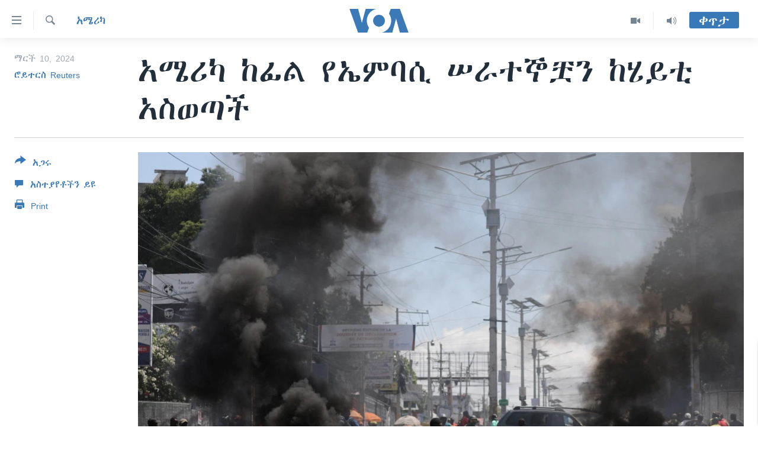

--- FILE ---
content_type: text/html; charset=utf-8
request_url: https://amharic.voanews.com/a/7521630.html
body_size: 10216
content:

<!DOCTYPE html>
<html lang="am" dir="ltr" class="no-js">
<head>
<link href="/Content/responsive/VOA/am-ET/VOA-am-ET.css?&amp;av=0.0.0.0&amp;cb=306" rel="stylesheet"/>
<script src="https://tags.voanews.com/voa-pangea/prod/utag.sync.js"></script> <script type='text/javascript' src='https://www.youtube.com/iframe_api' async></script>
<script type="text/javascript">
//a general 'js' detection, must be on top level in <head>, due to CSS performance
document.documentElement.className = "js";
var cacheBuster = "306";
var appBaseUrl = "/";
var imgEnhancerBreakpoints = [0, 144, 256, 408, 650, 1023, 1597];
var isLoggingEnabled = false;
var isPreviewPage = false;
var isLivePreviewPage = false;
if (!isPreviewPage) {
window.RFE = window.RFE || {};
window.RFE.cacheEnabledByParam = window.location.href.indexOf('nocache=1') === -1;
const url = new URL(window.location.href);
const params = new URLSearchParams(url.search);
// Remove the 'nocache' parameter
params.delete('nocache');
// Update the URL without the 'nocache' parameter
url.search = params.toString();
window.history.replaceState(null, '', url.toString());
} else {
window.addEventListener('load', function() {
const links = window.document.links;
for (let i = 0; i < links.length; i++) {
links[i].href = '#';
links[i].target = '_self';
}
})
}
var pwaEnabled = false;
var swCacheDisabled;
</script>
<meta charset="utf-8" />
<title>አሜሪካ ከፊል የኤምባሲ ሠራተኞቿን ከሄይቲ አስወጣች</title>
<meta name="description" content="በሄይቲ የአሜሪካ ኤምባሲ እጅግ አስፈላጊ ያልሆኑ ሠራተኞችን በአየር ማንሳቱን የአሜሪካ ጦር ዛሬ አስታውቋል። ኤምባሲውን የሚጠብቁ ተጨማሪ ወታደሮችን መመደቡንም ጦሩ ጨምሮ አስታውቋል።
የሄይቲ መዲና ፖርት ኦ ፕሪንስ በአብዛኛው በተቀናቃኝ የወሮ በሎች ቡድን ቁጥጥር ሥር ስትሆን፣ ግጭቱ በማየሉ ባለፈው እሁድ የአስችኳይ ግዜ አዋጅ ታውጇል። ይህም የሆነው የአገሪቱ ጠቅላይ ምኒስትር አሪየል ሄንሪ ናይሮቢ ውስጥ በሚገኙበት እና በተመድ አስተባባሪነት እና በኬንያ ፖሊሶች..." />
<meta name="keywords" content="ዓለምአቀፍ, አሜሪካ" />
<meta name="viewport" content="width=device-width, initial-scale=1.0" />
<meta http-equiv="X-UA-Compatible" content="IE=edge" />
<meta name="robots" content="max-image-preview:large"><meta property="fb:pages" content="113333248697895" />
<meta name="msvalidate.01" content="3286EE554B6F672A6F2E608C02343C0E" />
<link href="https://amharic.voanews.com/a/7521630.html" rel="canonical" />
<meta name="apple-mobile-web-app-title" content="VOA" />
<meta name="apple-mobile-web-app-status-bar-style" content="black" />
<meta name="apple-itunes-app" content="app-id=632618796, app-argument=//7521630.ltr" />
<meta content="አሜሪካ ከፊል የኤምባሲ ሠራተኞቿን ከሄይቲ አስወጣች" property="og:title" />
<meta content="በሄይቲ የአሜሪካ ኤምባሲ እጅግ አስፈላጊ ያልሆኑ ሠራተኞችን በአየር ማንሳቱን የአሜሪካ ጦር ዛሬ አስታውቋል። ኤምባሲውን የሚጠብቁ ተጨማሪ ወታደሮችን መመደቡንም ጦሩ ጨምሮ አስታውቋል።
የሄይቲ መዲና ፖርት ኦ ፕሪንስ በአብዛኛው በተቀናቃኝ የወሮ በሎች ቡድን ቁጥጥር ሥር ስትሆን፣ ግጭቱ በማየሉ ባለፈው እሁድ የአስችኳይ ግዜ አዋጅ ታውጇል። ይህም የሆነው የአገሪቱ ጠቅላይ ምኒስትር አሪየል ሄንሪ ናይሮቢ ውስጥ በሚገኙበት እና በተመድ አስተባባሪነት እና በኬንያ ፖሊሶች..." property="og:description" />
<meta content="article" property="og:type" />
<meta content="https://amharic.voanews.com/a/7521630.html" property="og:url" />
<meta content="ቪኦኤ" property="og:site_name" />
<meta content="https://www.facebook.com/voaamharic" property="article:publisher" />
<meta content="https://gdb.voanews.com/01000000-0aff-0242-0e4c-08dc3ee5a9b3_w1200_h630.jpg" property="og:image" />
<meta content="1200" property="og:image:width" />
<meta content="630" property="og:image:height" />
<meta content="585319328343340" property="fb:app_id" />
<meta content="ሮይተርስ Reuters" name="Author" />
<meta content="summary_large_image" name="twitter:card" />
<meta content="@VOAAmharic" name="twitter:site" />
<meta content="https://gdb.voanews.com/01000000-0aff-0242-0e4c-08dc3ee5a9b3_w1200_h630.jpg" name="twitter:image" />
<meta content="አሜሪካ ከፊል የኤምባሲ ሠራተኞቿን ከሄይቲ አስወጣች" name="twitter:title" />
<meta content="በሄይቲ የአሜሪካ ኤምባሲ እጅግ አስፈላጊ ያልሆኑ ሠራተኞችን በአየር ማንሳቱን የአሜሪካ ጦር ዛሬ አስታውቋል። ኤምባሲውን የሚጠብቁ ተጨማሪ ወታደሮችን መመደቡንም ጦሩ ጨምሮ አስታውቋል።
የሄይቲ መዲና ፖርት ኦ ፕሪንስ በአብዛኛው በተቀናቃኝ የወሮ በሎች ቡድን ቁጥጥር ሥር ስትሆን፣ ግጭቱ በማየሉ ባለፈው እሁድ የአስችኳይ ግዜ አዋጅ ታውጇል። ይህም የሆነው የአገሪቱ ጠቅላይ ምኒስትር አሪየል ሄንሪ ናይሮቢ ውስጥ በሚገኙበት እና በተመድ አስተባባሪነት እና በኬንያ ፖሊሶች..." name="twitter:description" />
<link rel="amphtml" href="https://amharic.voanews.com/amp/7521630.html" />
<script type="application/ld+json">{"articleSection":"አሜሪካ","isAccessibleForFree":true,"headline":"አሜሪካ ከፊል የኤምባሲ ሠራተኞቿን ከሄይቲ አስወጣች","inLanguage":"am-ET","keywords":"ዓለምአቀፍ, አሜሪካ","author":{"@type":"Person","url":"https://amharic.voanews.com/author/ሮይተርስ-reuters/uq_vi","description":"","image":{"@type":"ImageObject"},"name":"ሮይተርስ Reuters"},"datePublished":"2024-03-10 16:49:15Z","dateModified":"2024-03-10 17:06:03Z","publisher":{"logo":{"width":512,"height":220,"@type":"ImageObject","url":"https://amharic.voanews.com/Content/responsive/VOA/am-ET/img/logo.png"},"@type":"NewsMediaOrganization","url":"https://amharic.voanews.com","sameAs":["https://facebook.com/voaamharic","https://www.youtube.com/voaamharic","https://www.instagram.com/voaamharic","https://twitter.com/voaamharic"],"name":"የአሜሪካ ድምፅ","alternateName":""},"@context":"https://schema.org","@type":"NewsArticle","mainEntityOfPage":"https://amharic.voanews.com/a/7521630.html","url":"https://amharic.voanews.com/a/7521630.html","description":"በሄይቲ የአሜሪካ ኤምባሲ እጅግ አስፈላጊ ያልሆኑ ሠራተኞችን በአየር ማንሳቱን የአሜሪካ ጦር ዛሬ አስታውቋል። ኤምባሲውን የሚጠብቁ ተጨማሪ ወታደሮችን መመደቡንም ጦሩ ጨምሮ አስታውቋል።\r\n የሄይቲ መዲና ፖርት ኦ ፕሪንስ በአብዛኛው በተቀናቃኝ የወሮ በሎች ቡድን ቁጥጥር ሥር ስትሆን፣ ግጭቱ በማየሉ ባለፈው እሁድ የአስችኳይ ግዜ አዋጅ ታውጇል። ይህም የሆነው የአገሪቱ ጠቅላይ ምኒስትር አሪየል ሄንሪ ናይሮቢ ውስጥ በሚገኙበት እና በተመድ አስተባባሪነት እና በኬንያ ፖሊሶች...","image":{"width":1080,"height":608,"@type":"ImageObject","url":"https://gdb.voanews.com/01000000-0aff-0242-0e4c-08dc3ee5a9b3_w1080_h608.jpg"},"name":"አሜሪካ ከፊል የኤምባሲ ሠራተኞቿን ከሄይቲ አስወጣች"}</script>
<script src="/Scripts/responsive/infographics.b?v=dVbZ-Cza7s4UoO3BqYSZdbxQZVF4BOLP5EfYDs4kqEo1&amp;av=0.0.0.0&amp;cb=306"></script>
<script src="/Scripts/responsive/loader.b?v=Q26XNwrL6vJYKjqFQRDnx01Lk2pi1mRsuLEaVKMsvpA1&amp;av=0.0.0.0&amp;cb=306"></script>
<link rel="icon" type="image/svg+xml" href="/Content/responsive/VOA/img/webApp/favicon.svg" />
<link rel="alternate icon" href="/Content/responsive/VOA/img/webApp/favicon.ico" />
<link rel="apple-touch-icon" sizes="152x152" href="/Content/responsive/VOA/img/webApp/ico-152x152.png" />
<link rel="apple-touch-icon" sizes="144x144" href="/Content/responsive/VOA/img/webApp/ico-144x144.png" />
<link rel="apple-touch-icon" sizes="114x114" href="/Content/responsive/VOA/img/webApp/ico-114x114.png" />
<link rel="apple-touch-icon" sizes="72x72" href="/Content/responsive/VOA/img/webApp/ico-72x72.png" />
<link rel="apple-touch-icon-precomposed" href="/Content/responsive/VOA/img/webApp/ico-57x57.png" />
<link rel="icon" sizes="192x192" href="/Content/responsive/VOA/img/webApp/ico-192x192.png" />
<link rel="icon" sizes="128x128" href="/Content/responsive/VOA/img/webApp/ico-128x128.png" />
<meta name="msapplication-TileColor" content="#ffffff" />
<meta name="msapplication-TileImage" content="/Content/responsive/VOA/img/webApp/ico-144x144.png" />
<link rel="alternate" type="application/rss+xml" title="VOA - Top Stories [RSS]" href="/api/" />
<link rel="sitemap" type="application/rss+xml" href="/sitemap.xml" />
</head>
<body class=" nav-no-loaded cc_theme pg-article print-lay-article js-category-to-nav nojs-images ">
<script type="text/javascript" >
var analyticsData = {url:"https://amharic.voanews.com/a/7521630.html",property_id:"450",article_uid:"7521630",page_title:"አሜሪካ ከፊል የኤምባሲ ሠራተኞቿን ከሄይቲ አስወጣች",page_type:"article",content_type:"article",subcontent_type:"article",last_modified:"2024-03-10 17:06:03Z",pub_datetime:"2024-03-10 16:49:15Z",pub_year:"2024",pub_month:"03",pub_day:"10",pub_hour:"16",pub_weekday:"Sunday",section:"አሜሪካ",english_section:"america-",byline:"ሮይተርስ Reuters",categories:"world,america-",domain:"amharic.voanews.com",language:"Amharic",language_service:"VOA Horn of Africa",platform:"web",copied:"no",copied_article:"",copied_title:"",runs_js:"Yes",cms_release:"8.44.0.0.306",enviro_type:"prod",slug:"",entity:"VOA",short_language_service:"AM",platform_short:"W",page_name:"አሜሪካ ከፊል የኤምባሲ ሠራተኞቿን ከሄይቲ አስወጣች"};
</script>
<noscript><iframe src="https://www.googletagmanager.com/ns.html?id=GTM-N8MP7P" height="0" width="0" style="display:none;visibility:hidden"></iframe></noscript><script type="text/javascript" data-cookiecategory="analytics">
var gtmEventObject = Object.assign({}, analyticsData, {event: 'page_meta_ready'});window.dataLayer = window.dataLayer || [];window.dataLayer.push(gtmEventObject);
if (top.location === self.location) { //if not inside of an IFrame
var renderGtm = "true";
if (renderGtm === "true") {
(function(w,d,s,l,i){w[l]=w[l]||[];w[l].push({'gtm.start':new Date().getTime(),event:'gtm.js'});var f=d.getElementsByTagName(s)[0],j=d.createElement(s),dl=l!='dataLayer'?'&l='+l:'';j.async=true;j.src='//www.googletagmanager.com/gtm.js?id='+i+dl;f.parentNode.insertBefore(j,f);})(window,document,'script','dataLayer','GTM-N8MP7P');
}
}
</script>
<!--Analytics tag js version start-->
<script type="text/javascript" data-cookiecategory="analytics">
var utag_data = Object.assign({}, analyticsData, {});
if(typeof(TealiumTagFrom)==='function' && typeof(TealiumTagSearchKeyword)==='function') {
var utag_from=TealiumTagFrom();var utag_searchKeyword=TealiumTagSearchKeyword();
if(utag_searchKeyword!=null && utag_searchKeyword!=='' && utag_data["search_keyword"]==null) utag_data["search_keyword"]=utag_searchKeyword;if(utag_from!=null && utag_from!=='') utag_data["from"]=TealiumTagFrom();}
if(window.top!== window.self&&utag_data.page_type==="snippet"){utag_data.page_type = 'iframe';}
try{if(window.top!==window.self&&window.self.location.hostname===window.top.location.hostname){utag_data.platform = 'self-embed';utag_data.platform_short = 'se';}}catch(e){if(window.top!==window.self&&window.self.location.search.includes("platformType=self-embed")){utag_data.platform = 'cross-promo';utag_data.platform_short = 'cp';}}
(function(a,b,c,d){ a="https://tags.voanews.com/voa-pangea/prod/utag.js"; b=document;c="script";d=b.createElement(c);d.src=a;d.type="text/java"+c;d.async=true; a=b.getElementsByTagName(c)[0];a.parentNode.insertBefore(d,a); })();
</script>
<!--Analytics tag js version end-->
<!-- Analytics tag management NoScript -->
<noscript>
<img style="position: absolute; border: none;" src="https://ssc.voanews.com/b/ss/bbgprod,bbgentityvoa/1/G.4--NS/1614896031?pageName=voa%3aam%3aw%3aarticle%3a%e1%8a%a0%e1%88%9c%e1%88%aa%e1%8a%ab%20%e1%8a%a8%e1%8d%8a%e1%88%8d%20%e1%8b%a8%e1%8a%a4%e1%88%9d%e1%89%a3%e1%88%b2%20%e1%88%a0%e1%88%ab%e1%89%b0%e1%8a%9e%e1%89%bf%e1%8a%95%20%e1%8a%a8%e1%88%84%e1%8b%ad%e1%89%b2%20%e1%8a%a0%e1%88%b5%e1%8b%88%e1%8c%a3%e1%89%bd&amp;c6=%e1%8a%a0%e1%88%9c%e1%88%aa%e1%8a%ab%20%e1%8a%a8%e1%8d%8a%e1%88%8d%20%e1%8b%a8%e1%8a%a4%e1%88%9d%e1%89%a3%e1%88%b2%20%e1%88%a0%e1%88%ab%e1%89%b0%e1%8a%9e%e1%89%bf%e1%8a%95%20%e1%8a%a8%e1%88%84%e1%8b%ad%e1%89%b2%20%e1%8a%a0%e1%88%b5%e1%8b%88%e1%8c%a3%e1%89%bd&amp;v36=8.44.0.0.306&amp;v6=D=c6&amp;g=https%3a%2f%2famharic.voanews.com%2fa%2f7521630.html&amp;c1=D=g&amp;v1=D=g&amp;events=event1,event52&amp;c16=voa%20horn%20of%20africa&amp;v16=D=c16&amp;c5=america-&amp;v5=D=c5&amp;ch=%e1%8a%a0%e1%88%9c%e1%88%aa%e1%8a%ab&amp;c15=amharic&amp;v15=D=c15&amp;c4=article&amp;v4=D=c4&amp;c14=7521630&amp;v14=D=c14&amp;v20=no&amp;c17=web&amp;v17=D=c17&amp;mcorgid=518abc7455e462b97f000101%40adobeorg&amp;server=amharic.voanews.com&amp;pageType=D=c4&amp;ns=bbg&amp;v29=D=server&amp;v25=voa&amp;v30=450&amp;v105=D=User-Agent " alt="analytics" width="1" height="1" /></noscript>
<!-- End of Analytics tag management NoScript -->
<!--*** Accessibility links - For ScreenReaders only ***-->
<section>
<div class="sr-only">
<h2>በቀላሉ የመሥሪያ ማገናኛዎች</h2>
<ul>
<li><a href="#content" data-disable-smooth-scroll="1"> ወደ ዋናው ይዘት እለፍ</a></li>
<li><a href="#navigation" data-disable-smooth-scroll="1">ወደ ዋናው ይዘት እለፍ</a></li>
<li><a href="#txtHeaderSearch" data-disable-smooth-scroll="1">ወደ ዋናው ይዘት እለፍ</a></li>
</ul>
</div>
</section>
<div dir="ltr">
<div id="page">
<aside>
<div class="c-lightbox overlay-modal">
<div class="c-lightbox__intro">
<h2 class="c-lightbox__intro-title"></h2>
<button class="btn btn--rounded c-lightbox__btn c-lightbox__intro-next" title="ወደሚቀጥለው">
<span class="ico ico--rounded ico-chevron-forward"></span>
<span class="sr-only">ወደሚቀጥለው</span>
</button>
</div>
<div class="c-lightbox__nav">
<button class="btn btn--rounded c-lightbox__btn c-lightbox__btn--close" title="ዝጋልኝ">
<span class="ico ico--rounded ico-close"></span>
<span class="sr-only">ዝጋልኝ</span>
</button>
<button class="btn btn--rounded c-lightbox__btn c-lightbox__btn--prev" title="ወደቀደመው">
<span class="ico ico--rounded ico-chevron-backward"></span>
<span class="sr-only">ወደቀደመው</span>
</button>
<button class="btn btn--rounded c-lightbox__btn c-lightbox__btn--next" title="ወደሚቀጥለው">
<span class="ico ico--rounded ico-chevron-forward"></span>
<span class="sr-only">ወደሚቀጥለው</span>
</button>
</div>
<div class="c-lightbox__content-wrap">
<figure class="c-lightbox__content">
<span class="c-spinner c-spinner--lightbox">
<img src="/Content/responsive/img/player-spinner.png"
alt="please wait"
title="please wait" />
</span>
<div class="c-lightbox__img">
<div class="thumb">
<img src="" alt="" />
</div>
</div>
<figcaption>
<div class="c-lightbox__info c-lightbox__info--foot">
<span class="c-lightbox__counter"></span>
<span class="caption c-lightbox__caption"></span>
</div>
</figcaption>
</figure>
</div>
<div class="hidden">
<div class="content-advisory__box content-advisory__box--lightbox">
<span class="content-advisory__box-text">This image contains sensitive content which some people may find offensive or disturbing.</span>
<button class="btn btn--transparent content-advisory__box-btn m-t-md" value="text" type="button">
<span class="btn__text">
Click to reveal
</span>
</button>
</div>
</div>
</div>
<div class="print-dialogue">
<div class="container">
<h3 class="print-dialogue__title section-head">Print Options:</h3>
<div class="print-dialogue__opts">
<ul class="print-dialogue__opt-group">
<li class="form__group form__group--checkbox">
<input class="form__check " id="checkboxImages" name="checkboxImages" type="checkbox" checked="checked" />
<label for="checkboxImages" class="form__label m-t-md">Images</label>
</li>
<li class="form__group form__group--checkbox">
<input class="form__check " id="checkboxMultimedia" name="checkboxMultimedia" type="checkbox" checked="checked" />
<label for="checkboxMultimedia" class="form__label m-t-md">Multimedia</label>
</li>
</ul>
<ul class="print-dialogue__opt-group">
<li class="form__group form__group--checkbox">
<input class="form__check " id="checkboxEmbedded" name="checkboxEmbedded" type="checkbox" checked="checked" />
<label for="checkboxEmbedded" class="form__label m-t-md">Embedded Content</label>
</li>
<li class="form__group form__group--checkbox">
<input class="form__check " id="checkboxComments" name="checkboxComments" type="checkbox" />
<label for="checkboxComments" class="form__label m-t-md">Comments</label>
</li>
</ul>
</div>
<div class="print-dialogue__buttons">
<button class="btn btn--secondary close-button" type="button" title="ይሠረዝ">
<span class="btn__text ">ይሠረዝ</span>
</button>
<button class="btn btn-cust-print m-l-sm" type="button" title="Print">
<span class="btn__text ">Print</span>
</button>
</div>
</div>
</div>
<div class="ctc-message pos-fix">
<div class="ctc-message__inner">Link has been copied to clipboard</div>
</div>
</aside>
<div class="hdr-20 hdr-20--big">
<div class="hdr-20__inner">
<div class="hdr-20__max pos-rel">
<div class="hdr-20__side hdr-20__side--primary d-flex">
<label data-for="main-menu-ctrl" data-switcher-trigger="true" data-switch-target="main-menu-ctrl" class="burger hdr-trigger pos-rel trans-trigger" data-trans-evt="click" data-trans-id="menu">
<span class="ico ico-close hdr-trigger__ico hdr-trigger__ico--close burger__ico burger__ico--close"></span>
<span class="ico ico-menu hdr-trigger__ico hdr-trigger__ico--open burger__ico burger__ico--open"></span>
</label>
<div class="menu-pnl pos-fix trans-target" data-switch-target="main-menu-ctrl" data-trans-id="menu">
<div class="menu-pnl__inner">
<nav class="main-nav menu-pnl__item menu-pnl__item--first">
<ul class="main-nav__list accordeon" data-analytics-tales="false" data-promo-name="link" data-location-name="nav,secnav">
<li class="main-nav__item accordeon__item" data-switch-target="menu-item-1432">
<label class="main-nav__item-name main-nav__item-name--label accordeon__control-label" data-switcher-trigger="true" data-for="menu-item-1432">
ዜና
<span class="ico ico-chevron-down main-nav__chev"></span>
</label>
<div class="main-nav__sub-list">
<a class="main-nav__item-name main-nav__item-name--link main-nav__item-name--sub" href="/ethiopia-eritrea-news" title="ኢትዮጵያ" data-item-name="ethiopia-eritrea" >ኢትዮጵያ</a>
<a class="main-nav__item-name main-nav__item-name--link main-nav__item-name--sub" href="/africa-news" title="አፍሪካ" data-item-name="africa" >አፍሪካ</a>
<a class="main-nav__item-name main-nav__item-name--link main-nav__item-name--sub" href="/world-news" title="ዓለምአቀፍ" data-item-name="world" >ዓለምአቀፍ</a>
<a class="main-nav__item-name main-nav__item-name--link main-nav__item-name--sub" href="/us-news" title="አሜሪካ" data-item-name="us" >አሜሪካ</a>
<a class="main-nav__item-name main-nav__item-name--link main-nav__item-name--sub" href="/middle-east" title="መካከለኛው ምሥራቅ" data-item-name="middle-east" >መካከለኛው ምሥራቅ</a>
</div>
</li>
<li class="main-nav__item">
<a class="main-nav__item-name main-nav__item-name--link" href="/healthy-living-show" title="ኑሮ በጤንነት" data-item-name="healthy-living" >ኑሮ በጤንነት</a>
</li>
<li class="main-nav__item">
<a class="main-nav__item-name main-nav__item-name--link" href="/youth-show" title="ጋቢና ቪኦኤ" data-item-name="gabina-voa" >ጋቢና ቪኦኤ</a>
</li>
<li class="main-nav__item">
<a class="main-nav__item-name main-nav__item-name--link" href="/one-hour-radio-tv-show" title="ከምሽቱ ሦስት ሰዓት የአማርኛ ዜና" data-item-name="daily-radio-show" >ከምሽቱ ሦስት ሰዓት የአማርኛ ዜና</a>
</li>
<li class="main-nav__item">
<a class="main-nav__item-name main-nav__item-name--link" href="/video-reports" title="ቪዲዮ" data-item-name="videos" >ቪዲዮ</a>
</li>
<li class="main-nav__item">
<a class="main-nav__item-name main-nav__item-name--link" href="/photo-gallery" title="የፎቶ መድብሎች" data-item-name="photos" >የፎቶ መድብሎች</a>
</li>
<li class="main-nav__item">
<a class="main-nav__item-name main-nav__item-name--link" href="https://amharic.voanews.com/z/4520" title="ክምችት" >ክምችት</a>
</li>
</ul>
</nav>
<div class="menu-pnl__item">
<a href="https://learningenglish.voanews.com/" class="menu-pnl__item-link" alt="Learning English">Learning English</a>
</div>
<div class="menu-pnl__item menu-pnl__item--social">
<h5 class="menu-pnl__sub-head">ይከተሉን</h5>
<a href="https://facebook.com/voaamharic" title="Follow us on Facebook" data-analytics-text="follow_on_facebook" class="btn btn--rounded btn--social-inverted menu-pnl__btn js-social-btn btn-facebook" target="_blank" rel="noopener">
<span class="ico ico-facebook-alt ico--rounded"></span>
</a>
<a href="https://www.youtube.com/voaamharic" title="Follow us on Youtube" data-analytics-text="follow_on_youtube" class="btn btn--rounded btn--social-inverted menu-pnl__btn js-social-btn btn-youtube" target="_blank" rel="noopener">
<span class="ico ico-youtube ico--rounded"></span>
</a>
<a href="https://www.instagram.com/voaamharic" title="Follow us on Instagram" data-analytics-text="follow_on_instagram" class="btn btn--rounded btn--social-inverted menu-pnl__btn js-social-btn btn-instagram" target="_blank" rel="noopener">
<span class="ico ico-instagram ico--rounded"></span>
</a>
<a href="https://twitter.com/voaamharic" title="Follow us on Twitter" data-analytics-text="follow_on_twitter" class="btn btn--rounded btn--social-inverted menu-pnl__btn js-social-btn btn-twitter" target="_blank" rel="noopener">
<span class="ico ico-twitter ico--rounded"></span>
</a>
</div>
<div class="menu-pnl__item">
<a href="/navigation/allsites" class="menu-pnl__item-link">
<span class="ico ico-languages "></span>
ቋንቋዎች
</a>
</div>
</div>
</div>
<label data-for="top-search-ctrl" data-switcher-trigger="true" data-switch-target="top-search-ctrl" class="top-srch-trigger hdr-trigger">
<span class="ico ico-close hdr-trigger__ico hdr-trigger__ico--close top-srch-trigger__ico top-srch-trigger__ico--close"></span>
<span class="ico ico-search hdr-trigger__ico hdr-trigger__ico--open top-srch-trigger__ico top-srch-trigger__ico--open"></span>
</label>
<div class="srch-top srch-top--in-header" data-switch-target="top-search-ctrl">
<div class="container">
<form action="/s" class="srch-top__form srch-top__form--in-header" id="form-topSearchHeader" method="get" role="search"><label for="txtHeaderSearch" class="sr-only">ፈልግ</label>
<input type="text" id="txtHeaderSearch" name="k" placeholder="Search" accesskey="s" value="" class="srch-top__input analyticstag-event" onkeydown="if (event.keyCode === 13) { FireAnalyticsTagEventOnSearch('search', $dom.get('#txtHeaderSearch')[0].value) }" />
<button title="ፈልግ" type="submit" class="btn btn--top-srch analyticstag-event" onclick="FireAnalyticsTagEventOnSearch('search', $dom.get('#txtHeaderSearch')[0].value) ">
<span class="ico ico-search"></span>
</button></form>
</div>
</div>
<a href="/" class="main-logo-link">
<img src="/Content/responsive/VOA/am-ET/img/logo-compact.svg" class="main-logo main-logo--comp" alt="site logo">
<img src="/Content/responsive/VOA/am-ET/img/logo.svg" class="main-logo main-logo--big" alt="site logo">
</a>
</div>
<div class="hdr-20__side hdr-20__side--secondary d-flex">
<a href="/z/3303" title="Audio" class="hdr-20__secondary-item" data-item-name="audio">
<span class="ico ico-audio hdr-20__secondary-icon"></span>
</a>
<a href="/z/6808" title="Video" class="hdr-20__secondary-item" data-item-name="video">
<span class="ico ico-video hdr-20__secondary-icon"></span>
</a>
<a href="/s" title="ፈልግ" class="hdr-20__secondary-item hdr-20__secondary-item--search" data-item-name="search">
<span class="ico ico-search hdr-20__secondary-icon hdr-20__secondary-icon--search"></span>
</a>
<div class="hdr-20__secondary-item live-b-drop">
<div class="live-b-drop__off">
<a href="/live/" class="live-b-drop__link" title="ቀጥታ" data-item-name="live">
<span class="badge badge--live-btn badge--live-btn-off">
ቀጥታ
</span>
</a>
</div>
<div class="live-b-drop__on hidden">
<label data-for="live-ctrl" data-switcher-trigger="true" data-switch-target="live-ctrl" class="live-b-drop__label pos-rel">
<span class="badge badge--live badge--live-btn">
ቀጥታ
</span>
<span class="ico ico-close live-b-drop__label-ico live-b-drop__label-ico--close"></span>
</label>
<div class="live-b-drop__panel" id="targetLivePanelDiv" data-switch-target="live-ctrl"></div>
</div>
</div>
<div class="srch-bottom">
<form action="/s" class="srch-bottom__form d-flex" id="form-bottomSearch" method="get" role="search"><label for="txtSearch" class="sr-only">ፈልግ</label>
<input type="search" id="txtSearch" name="k" placeholder="Search" accesskey="s" value="" class="srch-bottom__input analyticstag-event" onkeydown="if (event.keyCode === 13) { FireAnalyticsTagEventOnSearch('search', $dom.get('#txtSearch')[0].value) }" />
<button title="ፈልግ" type="submit" class="btn btn--bottom-srch analyticstag-event" onclick="FireAnalyticsTagEventOnSearch('search', $dom.get('#txtSearch')[0].value) ">
<span class="ico ico-search"></span>
</button></form>
</div>
</div>
<img src="/Content/responsive/VOA/am-ET/img/logo-print.gif" class="logo-print" alt="site logo">
<img src="/Content/responsive/VOA/am-ET/img/logo-print_color.png" class="logo-print logo-print--color" alt="site logo">
</div>
</div>
</div>
<script>
if (document.body.className.indexOf('pg-home') > -1) {
var nav2In = document.querySelector('.hdr-20__inner');
var nav2Sec = document.querySelector('.hdr-20__side--secondary');
var secStyle = window.getComputedStyle(nav2Sec);
if (nav2In && window.pageYOffset < 150 && secStyle['position'] !== 'fixed') {
nav2In.classList.add('hdr-20__inner--big')
}
}
</script>
<div class="c-hlights c-hlights--breaking c-hlights--no-item" data-hlight-display="mobile,desktop">
<div class="c-hlights__wrap container p-0">
<div class="c-hlights__nav">
<a role="button" href="#" title="ወደቀደመው">
<span class="ico ico-chevron-backward m-0"></span>
<span class="sr-only">ወደቀደመው</span>
</a>
<a role="button" href="#" title="ወደሚቀጥለው">
<span class="ico ico-chevron-forward m-0"></span>
<span class="sr-only">ወደሚቀጥለው</span>
</a>
</div>
<span class="c-hlights__label">
<span class="">Breaking News</span>
<span class="switcher-trigger">
<label data-for="more-less-1" data-switcher-trigger="true" class="switcher-trigger__label switcher-trigger__label--more p-b-0" title="ተጨማሪ አሣየኝ">
<span class="ico ico-chevron-down"></span>
</label>
<label data-for="more-less-1" data-switcher-trigger="true" class="switcher-trigger__label switcher-trigger__label--less p-b-0" title="Show less">
<span class="ico ico-chevron-up"></span>
</label>
</span>
</span>
<ul class="c-hlights__items switcher-target" data-switch-target="more-less-1">
</ul>
</div>
</div> <div id="content">
<main class="container">
<div class="hdr-container">
<div class="row">
<div class="col-category col-xs-12 col-md-2 pull-left"> <div class="category js-category">
<a class="" href="/z/7511">አሜሪካ</a> </div>
</div><div class="col-title col-xs-12 col-md-10 pull-right"> <h1 class="title pg-title">
አሜሪካ ከፊል የኤምባሲ ሠራተኞቿን ከሄይቲ አስወጣች
</h1>
</div><div class="col-publishing-details col-xs-12 col-sm-12 col-md-2 pull-left"> <div class="publishing-details ">
<div class="published">
<span class="date" >
<time pubdate="pubdate" datetime="2024-03-10T19:49:15+03:00">
ማርች 10, 2024
</time>
</span>
</div>
<div class="links">
<ul class="links__list links__list--column">
<li class="links__item">
<a class="links__item-link" href="/author/ሮይተርስ-reuters/uq_vi" title="ሮይተርስ Reuters">ሮይተርስ Reuters</a>
</li>
</ul>
</div>
</div>
</div><div class="col-lg-12 separator"> <div class="separator">
<hr class="title-line" />
</div>
</div><div class="col-multimedia col-xs-12 col-md-10 pull-right"> <div class="cover-media">
<figure class="media-image js-media-expand">
<div class="img-wrap">
<div class="thumb thumb16_9">
<img src="https://gdb.voanews.com/01000000-0aff-0242-0e4c-08dc3ee5a9b3_w250_r1_s.jpg" alt="ፎቶ ሮይተርስ (መጋቢት 7፣ 2024)" />
</div>
</div>
<figcaption>
<span class="caption">ፎቶ ሮይተርስ (መጋቢት 7፣ 2024)</span>
</figcaption>
</figure>
</div>
</div><div class="col-xs-12 col-md-2 pull-left article-share pos-rel"> <div class="share--box">
<div class="sticky-share-container" style="display:none">
<div class="container">
<a href="https://amharic.voanews.com" id="logo-sticky-share">&nbsp;</a>
<div class="pg-title pg-title--sticky-share">
አሜሪካ ከፊል የኤምባሲ ሠራተኞቿን ከሄይቲ አስወጣች
</div>
<div class="sticked-nav-actions">
<!--This part is for sticky navigation display-->
<p class="buttons link-content-sharing p-0 ">
<button class="btn btn--link btn-content-sharing p-t-0 " id="btnContentSharing" value="text" role="Button" type="" title="ተጨማሪ የማጋሪያ አማራጮች እየቀየሩ ያገኛሉ">
<span class="ico ico-share ico--l"></span>
<span class="btn__text ">
አጋሩ
</span>
</button>
</p>
<aside class="content-sharing js-content-sharing js-content-sharing--apply-sticky content-sharing--sticky"
role="complementary"
data-share-url="https://amharic.voanews.com/a/7521630.html" data-share-title="አሜሪካ ከፊል የኤምባሲ ሠራተኞቿን ከሄይቲ አስወጣች" data-share-text="">
<div class="content-sharing__popover">
<h6 class="content-sharing__title">አጋሩ</h6>
<button href="#close" id="btnCloseSharing" class="btn btn--text-like content-sharing__close-btn">
<span class="ico ico-close ico--l"></span>
</button>
<ul class="content-sharing__list">
<li class="content-sharing__item">
<div class="ctc ">
<input type="text" class="ctc__input" readonly="readonly">
<a href="" js-href="https://amharic.voanews.com/a/7521630.html" class="content-sharing__link ctc__button">
<span class="ico ico-copy-link ico--rounded ico--s"></span>
<span class="content-sharing__link-text">Copy link</span>
</a>
</div>
</li>
<li class="content-sharing__item">
<a href="https://facebook.com/sharer.php?u=https%3a%2f%2famharic.voanews.com%2fa%2f7521630.html"
data-analytics-text="share_on_facebook"
title="Facebook" target="_blank"
class="content-sharing__link js-social-btn">
<span class="ico ico-facebook ico--rounded ico--s"></span>
<span class="content-sharing__link-text">Facebook</span>
</a>
</li>
<li class="content-sharing__item">
<a href="https://twitter.com/share?url=https%3a%2f%2famharic.voanews.com%2fa%2f7521630.html&amp;text=%e1%8a%a0%e1%88%9c%e1%88%aa%e1%8a%ab+%e1%8a%a8%e1%8d%8a%e1%88%8d+%e1%8b%a8%e1%8a%a4%e1%88%9d%e1%89%a3%e1%88%b2+%e1%88%a0%e1%88%ab%e1%89%b0%e1%8a%9e%e1%89%bf%e1%8a%95+%e1%8a%a8%e1%88%84%e1%8b%ad%e1%89%b2+%e1%8a%a0%e1%88%b5%e1%8b%88%e1%8c%a3%e1%89%bd"
data-analytics-text="share_on_twitter"
title="Twitter" target="_blank"
class="content-sharing__link js-social-btn">
<span class="ico ico-twitter ico--rounded ico--s"></span>
<span class="content-sharing__link-text">Twitter</span>
</a>
</li>
<li class="content-sharing__item visible-xs-inline-block visible-sm-inline-block">
<a href="whatsapp://send?text=https%3a%2f%2famharic.voanews.com%2fa%2f7521630.html"
data-analytics-text="share_on_whatsapp"
title="WhatsApp" target="_blank"
class="content-sharing__link js-social-btn">
<span class="ico ico-whatsapp ico--rounded ico--s"></span>
<span class="content-sharing__link-text">WhatsApp</span>
</a>
</li>
<li class="content-sharing__item">
<a href="mailto:?body=https%3a%2f%2famharic.voanews.com%2fa%2f7521630.html&amp;subject=አሜሪካ ከፊል የኤምባሲ ሠራተኞቿን ከሄይቲ አስወጣች"
title="Email"
class="content-sharing__link ">
<span class="ico ico-email ico--rounded ico--s"></span>
<span class="content-sharing__link-text">Email</span>
</a>
</li>
</ul>
</div>
</aside>
</div>
</div>
</div>
<div class="links">
<p class="buttons link-content-sharing p-0 ">
<button class="btn btn--link btn-content-sharing p-t-0 " id="btnContentSharing" value="text" role="Button" type="" title="ተጨማሪ የማጋሪያ አማራጮች እየቀየሩ ያገኛሉ">
<span class="ico ico-share ico--l"></span>
<span class="btn__text ">
አጋሩ
</span>
</button>
</p>
<aside class="content-sharing js-content-sharing " role="complementary"
data-share-url="https://amharic.voanews.com/a/7521630.html" data-share-title="አሜሪካ ከፊል የኤምባሲ ሠራተኞቿን ከሄይቲ አስወጣች" data-share-text="">
<div class="content-sharing__popover">
<h6 class="content-sharing__title">አጋሩ</h6>
<button href="#close" id="btnCloseSharing" class="btn btn--text-like content-sharing__close-btn">
<span class="ico ico-close ico--l"></span>
</button>
<ul class="content-sharing__list">
<li class="content-sharing__item">
<div class="ctc ">
<input type="text" class="ctc__input" readonly="readonly">
<a href="" js-href="https://amharic.voanews.com/a/7521630.html" class="content-sharing__link ctc__button">
<span class="ico ico-copy-link ico--rounded ico--l"></span>
<span class="content-sharing__link-text">Copy link</span>
</a>
</div>
</li>
<li class="content-sharing__item">
<a href="https://facebook.com/sharer.php?u=https%3a%2f%2famharic.voanews.com%2fa%2f7521630.html"
data-analytics-text="share_on_facebook"
title="Facebook" target="_blank"
class="content-sharing__link js-social-btn">
<span class="ico ico-facebook ico--rounded ico--l"></span>
<span class="content-sharing__link-text">Facebook</span>
</a>
</li>
<li class="content-sharing__item">
<a href="https://twitter.com/share?url=https%3a%2f%2famharic.voanews.com%2fa%2f7521630.html&amp;text=%e1%8a%a0%e1%88%9c%e1%88%aa%e1%8a%ab+%e1%8a%a8%e1%8d%8a%e1%88%8d+%e1%8b%a8%e1%8a%a4%e1%88%9d%e1%89%a3%e1%88%b2+%e1%88%a0%e1%88%ab%e1%89%b0%e1%8a%9e%e1%89%bf%e1%8a%95+%e1%8a%a8%e1%88%84%e1%8b%ad%e1%89%b2+%e1%8a%a0%e1%88%b5%e1%8b%88%e1%8c%a3%e1%89%bd"
data-analytics-text="share_on_twitter"
title="Twitter" target="_blank"
class="content-sharing__link js-social-btn">
<span class="ico ico-twitter ico--rounded ico--l"></span>
<span class="content-sharing__link-text">Twitter</span>
</a>
</li>
<li class="content-sharing__item visible-xs-inline-block visible-sm-inline-block">
<a href="whatsapp://send?text=https%3a%2f%2famharic.voanews.com%2fa%2f7521630.html"
data-analytics-text="share_on_whatsapp"
title="WhatsApp" target="_blank"
class="content-sharing__link js-social-btn">
<span class="ico ico-whatsapp ico--rounded ico--l"></span>
<span class="content-sharing__link-text">WhatsApp</span>
</a>
</li>
<li class="content-sharing__item">
<a href="mailto:?body=https%3a%2f%2famharic.voanews.com%2fa%2f7521630.html&amp;subject=አሜሪካ ከፊል የኤምባሲ ሠራተኞቿን ከሄይቲ አስወጣች"
title="Email"
class="content-sharing__link ">
<span class="ico ico-email ico--rounded ico--l"></span>
<span class="content-sharing__link-text">Email</span>
</a>
</li>
</ul>
</div>
</aside>
<p class="buttons link-comments p-0">
<a href="#comments" class="btn btn--link p-t-0">
<span class="ico ico-comment"></span><span class="btn__text">
አስተያየቶችን ይዩ
<span class="disqus-comment-count" data-disqus-identifier="7521630"></span>
</span>
</a>
</p>
<p class="link-print visible-md visible-lg buttons p-0">
<button class="btn btn--link btn-print p-t-0" onclick="if (typeof FireAnalyticsTagEvent === 'function') {FireAnalyticsTagEvent({ on_page_event: 'print_story' });}return false" title="(CTRL+P)">
<span class="ico ico-print"></span>
<span class="btn__text">Print</span>
</button>
</p>
</div>
</div>
</div>
</div>
</div>
<div class="body-container">
<div class="row">
<div class="col-xs-12 col-sm-12 col-md-10 col-lg-10 pull-right">
<div class="row">
<div class="col-xs-12 col-sm-12 col-md-8 col-lg-8 pull-left bottom-offset content-offset">
<div id="article-content" class="content-floated-wrap fb-quotable">
<div class="wsw">
<p>በሄይቲ የአሜሪካ ኤምባሲ እጅግ አስፈላጊ ያልሆኑ ሠራተኞችን በአየር ማንሳቱን የአሜሪካ ጦር ዛሬ አስታውቋል። ኤምባሲውን የሚጠብቁ ተጨማሪ ወታደሮችን መመደቡንም ጦሩ ጨምሮ አስታውቋል።</p>
<p>የሄይቲ መዲና ፖርት ኦ ፕሪንስ በአብዛኛው በተቀናቃኝ የወሮ በሎች ቡድን ቁጥጥር ሥር ስትሆን፣ ግጭቱ በማየሉ ባለፈው እሁድ የአስችኳይ ግዜ አዋጅ ታውጇል። ይህም የሆነው የአገሪቱ ጠቅላይ ምኒስትር አሪየል ሄንሪ ናይሮቢ ውስጥ በሚገኙበት እና በተመድ አስተባባሪነት እና በኬንያ ፖሊሶች መሪነት ወደ ሄይቲ ዓለም አቀፍ የፀጥታ አስከባሪ ቡድን በፍጥነት በሚላክበት መንገድ ላይ በመነጋገር ላይ ሳሉ ነው። በሺሕ የሚቆጠሩ ነዋሪዎች መዲናይቱን ለቀው ወጥተዋል።</p>
<p>የአሜሪካ ጦር የደቡብ ዕዝ እንዳስታወቀው፣ ከሄይቲ የኤምባሲ ሠራተኞችን የማስወጣቱ ሥራ፣ በየትኛውም ዓለም በአሜሪካ ኤምባሲዎች ላይ የሚደረግ የደህንነት ጥበቃ አካል መሆኑን እና አንድም የሄይቲ ዜጋ በወታደራዊ አውሮፕላኑ ተይዞ እንዳወልጣ አስታውቋል።</p>
<p>በኬንያ የፖሊስ ኃይል መሪነት ዓለም አቀፍ የፀጥታ አስከባሪ ቡድን የመላኩ ጉዳይ፣ በናይሮቢ ሕጋዊ ጥያቄዎች በመንሳታቸው እና በመንግስት ላይ ክሶች በመመሥረታቸው በተፈለገበት ፍጥነት ሊካሄድ አልቻለም።</p>
<p>ትናንት ቅዳሜ የአሜሪካው የውጪ ጉዳይ ሚኒስትር አንተኒ ብሊንከን ከኬንያው ፕሬዝደንት ዊሊያም ሩቶ ጋራ መነጋገራቸው ሲታወቅ፣ ከአገራት የተውጣጣ የፀጥታ አስከባሪ ልዑክ ወደ ሄይቲ በመላክ ጉዳይ ላይ ያላቸውን ቁርጠኝነት አስታውቀዋልን ተብሏል።</p>
</div>
<ul>
</ul>
<div id="comments" class="comments-parent">
<div class="row">
<div class="col-xs-12">
<div class="comments comments--ext">
<h3 class="section-head">መድረክ / ፎረም</h3>
<div class="comments-form comments-external">
<script id="dsq-count-scr" src="//voa-am-et-404.disqus.com/count.js" async></script>
<div class="ext-comments" data-href="https://amharic.voanews.com/a/7521630.html" data-lang="en" data-mobile="true" data-disqus-identifier="7521630">
<div id="disqus_thread"></div>
<script>
var disqus_config = function () {
this.page.url = 'https://amharic.voanews.com/a/7521630.html';
this.page.identifier = '7521630';
};
(function() {
var d = document, s = d.createElement('script');
s.src = 'https://voa-am-et-404.disqus.com/embed.js';
s.setAttribute('data-timestamp', +new Date());
(d.head || d.body).appendChild(s);
})();
</script>
<noscript>
Please enable JavaScript to view the
<a href="https://disqus.com/?ref_noscript" rel="nofollow">
comments powered by Disqus.
</a>
</noscript>
</div>
</div>
</div>
</div>
</div>
</div>
</div>
</div>
</div>
</div>
</div>
</div>
</main>
<div class="container">
<div class="row">
<div class="col-xs-12 col-sm-12 col-md-12 col-lg-12">
<div class="slide-in-wg suspended" data-cookie-id="wgt-42093-1123407">
<div class="wg-hiding-area">
<span class="ico ico-arrow-right"></span>
<div class="media-block-wrap">
<h2 class="section-head">Recommended</h2>
<div class="row">
<ul>
<li class="col-xs-12 col-sm-12 col-md-12 col-lg-12 mb-grid">
<div class="media-block ">
<a href="https://amharic.voanews.com/p/5776.html" class="img-wrap img-wrap--t-spac img-wrap--size-4 img-wrap--float" title="የቪኦኤ ጋዜጠኞች ለዓለም የነፃ ፕሬስ መርኆች ተምሣሌት ይሆኑ ዘንድ በየዕለቱ ጠንክረው ይሠራሉ።">
<div class="thumb thumb16_9">
<noscript class="nojs-img">
<img src="https://gdb.voanews.com/010dbb0b-fb35-4660-85ba-b0d7489acd78_w100_r1.png" alt="" />
</noscript>
<img data-src="https://gdb.voanews.com/010dbb0b-fb35-4660-85ba-b0d7489acd78_w33_r1.png" src="" alt="" class=""/>
</div>
</a>
<div class="media-block__content media-block__content--h">
<span class="category category--mb category--size-4" >ነፃ መገናኛ ብዙኃን ብርቱ ፋይዳ አላቸው</span>
<a href="https://amharic.voanews.com/p/5776.html">
<h4 class="media-block__title media-block__title--size-4" title="የቪኦኤ ጋዜጠኞች ለዓለም የነፃ ፕሬስ መርኆች ተምሣሌት ይሆኑ ዘንድ በየዕለቱ ጠንክረው ይሠራሉ።">
የቪኦኤ ጋዜጠኞች ለዓለም የነፃ ፕሬስ መርኆች ተምሣሌት ይሆኑ ዘንድ በየዕለቱ ጠንክረው ይሠራሉ።
</h4>
</a>
</div>
</div>
</li>
</ul>
</div>
</div>
</div>
</div>
</div>
</div>
</div>
</div>
<footer role="contentinfo">
<div id="foot" class="foot">
<div class="container">
<div class="foot-nav collapsed" id="foot-nav">
<div class="menu">
<ul class="items">
<li class="socials block-socials">
<span class="handler" id="socials-handler">
ይከተሉን
</span>
<div class="inner">
<ul class="subitems follow">
<li>
<a href="https://facebook.com/voaamharic" title="Follow us on Facebook" data-analytics-text="follow_on_facebook" class="btn btn--rounded js-social-btn btn-facebook" target="_blank" rel="noopener">
<span class="ico ico-facebook-alt ico--rounded"></span>
</a>
</li>
<li>
<a href="https://www.youtube.com/voaamharic" title="Follow us on Youtube" data-analytics-text="follow_on_youtube" class="btn btn--rounded js-social-btn btn-youtube" target="_blank" rel="noopener">
<span class="ico ico-youtube ico--rounded"></span>
</a>
</li>
<li>
<a href="https://www.instagram.com/voaamharic" title="Follow us on Instagram" data-analytics-text="follow_on_instagram" class="btn btn--rounded js-social-btn btn-instagram" target="_blank" rel="noopener">
<span class="ico ico-instagram ico--rounded"></span>
</a>
</li>
<li>
<a href="https://twitter.com/voaamharic" title="Follow us on Twitter" data-analytics-text="follow_on_twitter" class="btn btn--rounded js-social-btn btn-twitter" target="_blank" rel="noopener">
<span class="ico ico-twitter ico--rounded"></span>
</a>
</li>
<li>
<a href="/rssfeeds" title="RSS" data-analytics-text="follow_on_rss" class="btn btn--rounded js-social-btn btn-rss" >
<span class="ico ico-rss ico--rounded"></span>
</a>
</li>
<li>
<a href="/podcasts" title="Podcast" data-analytics-text="follow_on_podcast" class="btn btn--rounded js-social-btn btn-podcast" >
<span class="ico ico-podcast ico--rounded"></span>
</a>
</li>
<li>
<a href="/subscribe.html" title="Subscribe" data-analytics-text="follow_on_subscribe" class="btn btn--rounded js-social-btn btn-email" >
<span class="ico ico-email ico--rounded"></span>
</a>
</li>
</ul>
</div>
</li>
<li class="block-primary collapsed collapsible item">
<span class="handler">
ቪኦኤ አማርኛ
<span title="close tab" class="ico ico-chevron-up"></span>
<span title="open tab" class="ico ico-chevron-down"></span>
<span title="add" class="ico ico-plus"></span>
<span title="remove" class="ico ico-minus"></span>
</span>
<div class="inner">
<ul class="subitems">
<li class="subitem">
<a class="handler" href="/z/3661" title="ኢትዮጵያ" >ኢትዮጵያ</a>
</li>
<li class="subitem">
<a class="handler" href="/z/3169" title="አፍሪካ" >አፍሪካ</a>
</li>
<li class="subitem">
<a class="handler" href="/z/7511" title="አሜሪካ" >አሜሪካ</a>
</li>
<li class="subitem">
<a class="handler" href="/z/3737" title="ዓለምአቀፍ" >ዓለምአቀፍ</a>
</li>
</ul>
</div>
</li>
<li class="block-primary collapsed collapsible item">
<span class="handler">
ቪዲዮ
<span title="close tab" class="ico ico-chevron-up"></span>
<span title="open tab" class="ico ico-chevron-down"></span>
<span title="add" class="ico ico-plus"></span>
<span title="remove" class="ico ico-minus"></span>
</span>
<div class="inner">
<ul class="subitems">
<li class="subitem">
<a class="handler" href="/z/4523" title="የቪዲዮ ዘገባ" >የቪዲዮ ዘገባ</a>
</li>
</ul>
</div>
</li>
<li class="block-secondary collapsed collapsible item">
<span class="handler">
ድምጽ
<span title="close tab" class="ico ico-chevron-up"></span>
<span title="open tab" class="ico ico-chevron-down"></span>
<span title="add" class="ico ico-plus"></span>
<span title="remove" class="ico ico-minus"></span>
</span>
<div class="inner">
<ul class="subitems">
<li class="subitem">
<a class="handler" href="/gabina-youth-show" title="ጋቢና ቪኦኤ" >ጋቢና ቪኦኤ</a>
</li>
<li class="subitem">
<a class="handler" href="/one-hour-radio-show" title="ከምሽቱ ሦስት ሰዓት የአማርኛ ዜና" >ከምሽቱ ሦስት ሰዓት የአማርኛ ዜና</a>
</li>
</ul>
</div>
</li>
<li class="block-secondary collapsed collapsible item">
<span class="handler">
ቪኦኤ አፍሪካ
<span title="close tab" class="ico ico-chevron-up"></span>
<span title="open tab" class="ico ico-chevron-down"></span>
<span title="add" class="ico ico-plus"></span>
<span title="remove" class="ico ico-minus"></span>
</span>
<div class="inner">
<ul class="subitems">
<li class="subitem">
<a class="handler" href="http://m.voaafaanoromoo.com/" title="Afaan Oromoo" target="_blank" rel="noopener">Afaan Oromoo</a>
</li>
<li class="subitem">
<a class="handler" href="http://m.amharic.voanews.com/" title="Amharic" >Amharic</a>
</li>
<li class="subitem">
<a class="handler" href="http://www.voanews.com/section/africa/2204.html" title="English" >English</a>
</li>
<li class="subitem">
<a class="handler" href="http://m.voahausa.com/" title="Hausa" target="_blank" rel="noopener">Hausa</a>
</li>
<li class="subitem">
<a class="handler" href="http://m.voaafrique.com/" title="French" target="_blank" rel="noopener">French</a>
</li>
<li class="subitem">
<a class="handler" href="http://m.radiyoyacuvoa.com/" title="Kinyarwanda" target="_blank" rel="noopener">Kinyarwanda</a>
</li>
<li class="subitem">
<a class="handler" href="http://m.radiyoyacuvoa.com/" title="Kirundi" target="_blank" rel="noopener">Kirundi</a>
</li>
<li class="subitem">
<a class="handler" href="http://m.voandebele.com/" title="Ndebele" target="_blank" rel="noopener">Ndebele</a>
</li>
<li class="subitem">
<a class="handler" href="http://m.voaportugues.com/" title="Portuguese" target="_blank" rel="noopener">Portuguese</a>
</li>
<li class="subitem">
<a class="handler" href="http://m.voashona.com/" title="Shona" target="_blank" rel="noopener">Shona</a>
</li>
<li class="subitem">
<a class="handler" href="http://m.voasomali.com/" title="Somali" target="_blank" rel="noopener">Somali</a>
</li>
<li class="subitem">
<a class="handler" href="http://m.voaswahili.com/" title="Swahili" target="_blank" rel="noopener">Swahili</a>
</li>
<li class="subitem">
<a class="handler" href="http://m.tigrigna.voanews.com/" title="Tigrigna" target="_blank" rel="noopener">Tigrigna</a>
</li>
<li class="subitem">
<a class="handler" href="http://m.voazimbabwe.com/" title="Zimbabwe" target="_blank" rel="noopener">Zimbabwe</a>
</li>
</ul>
</div>
</li>
<li class="block-secondary collapsed collapsible item">
<span class="handler">
ስለ እኛ
<span title="close tab" class="ico ico-chevron-up"></span>
<span title="open tab" class="ico ico-chevron-down"></span>
<span title="add" class="ico ico-plus"></span>
<span title="remove" class="ico ico-minus"></span>
</span>
<div class="inner">
<ul class="subitems">
<li class="subitem">
<a class="handler" href="https://editorials.voa.gov/z/6219" title="ርዕሰ አንቀፅ" >ርዕሰ አንቀፅ</a>
</li>
<li class="subitem">
<a class="handler" href="/p/5776.html" title="ስለ እኛ" >ስለ እኛ</a>
</li>
<li class="subitem">
<a class="handler" href="https://www.voanews.com/p/5338.html" title="Terms of Use and Privacy Notice" target="_blank" rel="noopener">Terms of Use and Privacy Notice</a>
</li>
</ul>
</div>
</li>
</ul>
</div>
</div>
<div class="foot__item foot__item--copyrights">
<p class="copyright"></p>
</div>
</div>
</div>
</footer> </div>
</div>
<script defer src="/Scripts/responsive/serviceWorkerInstall.js?cb=306"></script>
<script type="text/javascript">
// opera mini - disable ico font
if (navigator.userAgent.match(/Opera Mini/i)) {
document.getElementsByTagName("body")[0].className += " can-not-ff";
}
// mobile browsers test
if (typeof RFE !== 'undefined' && RFE.isMobile) {
if (RFE.isMobile.any()) {
document.getElementsByTagName("body")[0].className += " is-mobile";
}
else {
document.getElementsByTagName("body")[0].className += " is-not-mobile";
}
}
</script>
<script src="/conf.js?x=306" type="text/javascript"></script>
<div class="responsive-indicator">
<div class="visible-xs-block">XS</div>
<div class="visible-sm-block">SM</div>
<div class="visible-md-block">MD</div>
<div class="visible-lg-block">LG</div>
</div>
<script type="text/javascript">
var bar_data = {
"apiId": "7521630",
"apiType": "1",
"isEmbedded": "0",
"culture": "am-ET",
"cookieName": "cmsLoggedIn",
"cookieDomain": "amharic.voanews.com"
};
</script>
<div id="scriptLoaderTarget" style="display:none;contain:strict;"></div>
</body>
</html>

--- FILE ---
content_type: application/javascript; charset=UTF-8
request_url: https://voa-am-et-404.disqus.com/count-data.js?1=7521630
body_size: 227
content:
var DISQUSWIDGETS;

if (typeof DISQUSWIDGETS != 'undefined') {
    DISQUSWIDGETS.displayCount({"text":{"and":"\u12a5\u1293","comments":{"zero":" ","multiple":"({num})","one":"(1)"}},"counts":[{"id":"7521630","comments":0}]});
}